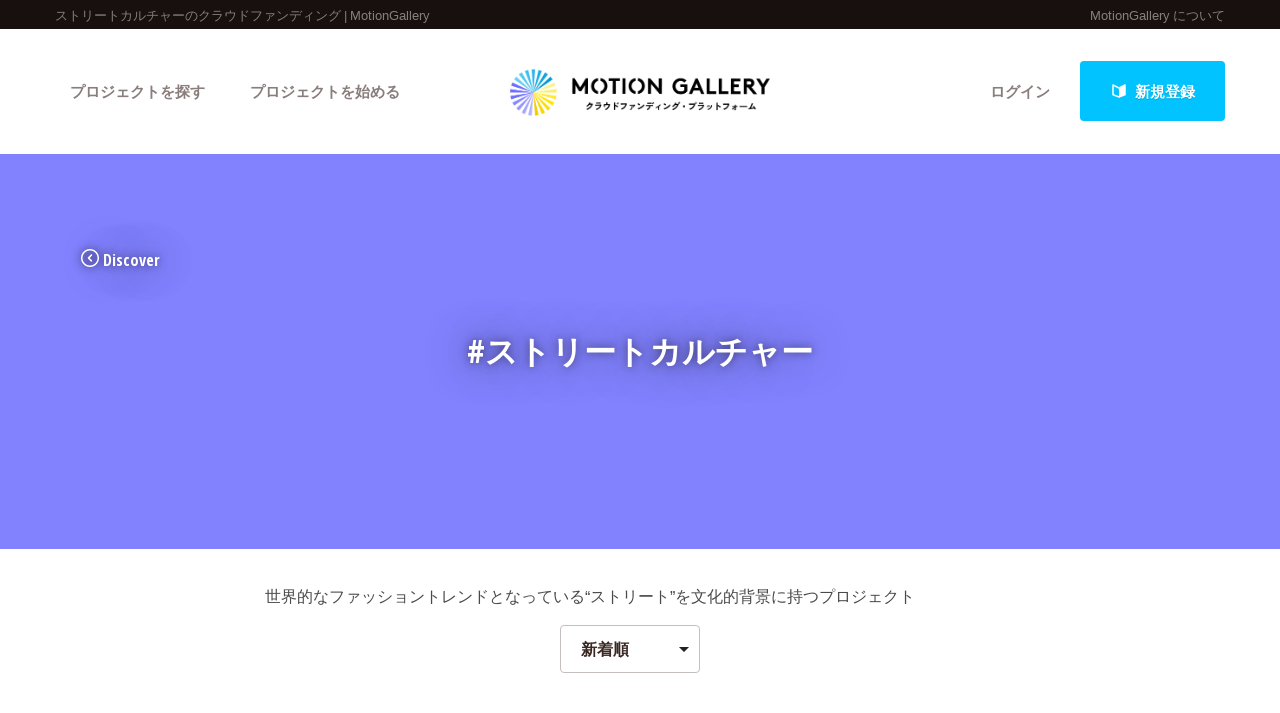

--- FILE ---
content_type: text/html; charset=utf-8
request_url: https://motion-gallery.net/tag/%20street-culture
body_size: 56376
content:
<!DOCTYPE html>
<!--[if lt IE 7]><html class="no-js lt-ie9 lt-ie8 lt-ie7" lang="ja"><![endif]-->
<!--[if IE 7]>   <html class="no-js lt-ie9 lt-ie8" lang="ja"><![endif]-->
<!--[if IE 8]>   <html class="no-js lt-ie9" lang="ja"><![endif]-->
<!--[if gt IE 8]><!--><html lang="ja"><!--<![endif]-->
<head>
  <meta charset="utf-8">
  <meta http-equiv="X-UA-Compatible" content="IE=edge">
  <meta name="viewport" content="width=device-width, initial-scale=1.0">
  <title>ストリートカルチャー | 世界的なファッショントレンドとなっている“ストリート”を文化的背景に持つプロジェクト   - クラウドファンディングのMotionGallery</title>
  <meta name="description" content="ストリートカルチャー | 世界的なファッショントレンドとなっている“ストリート”を文化的背景に持つプロジェクト。クラウドファンディングのMotionGallery。  " />
  <meta name="keywords" content="ストリートカルチャー | 世界的なファッショントレンドとなっている“ストリート”を文化的背景に持つプロジェクト,クラウドファンディング,ソーシャルファンディング,資金調達,クリエイター,プロジェクト " />
  <meta name="twitter:card" content="summary">
<meta name="twitter:site" content="@motiongallery">
		<meta property="og:title" content="MOTION GALLERY" /> 
		<meta property="og:image" content="https://d1fdy26u973qrp.cloudfront.net/common/MG_OGP_v2.png" />
    <meta property="og:type" content="website" />
<meta property="og:url" content="https://motion-gallery.net/tag/%20street-culture" />
<meta property="og:description" content="ストリートカルチャー | 世界的なファッショントレンドとなっている“ストリート”を文化的背景に持つプロジェクト。クラウドファンディングのMotionGallery。  " />
<meta property="og:site_name" content="motion-gallery.net" /> 
<meta property="fb:admins" content="1375400693" /> 
<meta property="fb:app_id" content="160920600642652" />
<meta property="og:locale" content="ja_JP" /> 

  <link rel="stylesheet" href="https://cdnjs.cloudflare.com/ajax/libs/foundation/6.4.2/css/foundation.min.css">
  <link rel="stylesheet" href="https://cdnjs.cloudflare.com/ajax/libs/OwlCarousel2/2.1.6/assets/owl.carousel.min.css">
  <link rel="stylesheet" href="https://cdnjs.cloudflare.com/ajax/libs/OwlCarousel2/2.1.6/assets/owl.theme.default.min.css">
  <link rel="stylesheet" href="https://cdn.jsdelivr.net/yakuhanjp/1.3.1/css/yakuhanjp.min.css">
  <link rel="stylesheet" href="https://cdnjs.cloudflare.com/ajax/libs/lightcase/2.4.0/css/lightcase.min.css">
  <link rel="stylesheet" href="/stylesheets/v2/app.css?20230824">
  <link rel="stylesheet" type="text/css" href="/fonts/3785ea0fa3df7716fb97045e6f9e1437/font.css?family=CambridgeRoundW01-BoldCond"/>
  <link rel="apple-touch-icon" href="/assets/icons/apple-touch-icon-25e81a566c7f1ee2f7340ec4c42351540603ab08a820fb4f04659bf7f98064fc.png">
<link rel="apple-touch-icon" sizes="57x57" href="/assets/icons/apple-icon-57x57-25e81a566c7f1ee2f7340ec4c42351540603ab08a820fb4f04659bf7f98064fc.png">
<link rel="apple-touch-icon" sizes="60x60" href="/assets/icons/apple-icon-60x60-e1c5a0e89f655ead7004406aaaf4337525f54d138f3b5e448f953214e9d5d7d8.png">
<link rel="apple-touch-icon" sizes="72x72" href="/assets/icons/apple-icon-72x72-29b04258c65120a85b6448ad5ab2ed6db80d20278dfea5ee56378e221950a914.png">
<link rel="apple-touch-icon" sizes="76x76" href="/assets/icons/apple-icon-76x76-5e34d42632a78161bcf617c0fe704875ae562d505e94c6bee012df9049c0bae8.png">
<link rel="apple-touch-icon" sizes="114x114" href="/assets/icons/apple-icon-114x114-e1e4de21f3b136c653a8a9232a4b796211e444c9f23949efa7157ab60c5a31ce.png">
<link rel="apple-touch-icon" sizes="120x120" href="/assets/icons/apple-icon-120x120-9f4aa79812ad3a2e0c52b4a1a7abb9c45c078f0463bf3a182b87a2f4ab2d84fe.png">
<link rel="apple-touch-icon" sizes="144x144" href="/assets/icons/apple-icon-144x144-8a25740e6355f1d6a3f5f5d4786d1a206c6d3ca95bc872e3b95156b53f683222.png">
<link rel="apple-touch-icon" sizes="152x152" href="/assets/icons/apple-icon-152x152-b8df34d9d538602e0f420ec81314424303330d1799e2be7d4ac6519efce02a8f.png">
<link rel="apple-touch-icon" sizes="180x180" href="/assets/icons/apple-icon-180x180-4685f240f76fc0efe8c26fe9f2bee795150da16f32eff4891d8873092d6106d9.png">
<link rel="icon" type="image/png" sizes="192x192" href="/assets/icons/android-icon-192x192-47e8291df096d4ebbf7f8618d02de93eb7c87de69565e91ad5abd84bed1bbf1a.png">
<link rel="icon" type="image/png" sizes="32x32" href="/assets/icons/favicon-32x32-eb821480f94054f77b8b2f874d246f19d4e117892252f5ffdda7f5a98df54298.png">
<link rel="icon" type="image/png" sizes="96x96" href="/assets/icons/favicon-96x96-9b5e736de3ad3d5dad59878a2c6dfa86129e8b98c1a640adf01085ea8d60c1b7.png">
<link rel="icon" type="image/png" sizes="16x16" href="/assets/icons/favicon-16x16-b0d3f26705452f277711d251a0f95e31e21c0fdc0550cd0f75ab7b8c9085ff67.png">

  <!-- <link rel="stylesheet" href="http://motiongallery.ndv.me/stylesheets/app.css"> -->

  <meta name="csrf-param" content="authenticity_token" />
<meta name="csrf-token" content="Ta/0gEvzVgUD0AKwAi9W7OvDGHvi2qoJLIExJu5MYdmXZTukMkIsfIc9HIAzQCqdD4KuIn5cLvi5tOr6iQrUiQ==" />
  <!-- Google Tag Manager -->
<script>(function(w,d,s,l,i){w[l]=w[l]||[];w[l].push({'gtm.start':
new Date().getTime(),event:'gtm.js'});var f=d.getElementsByTagName(s)[0],
j=d.createElement(s),dl=l!='dataLayer'?'&l='+l:'';j.async=true;j.src=
'https://www.googletagmanager.com/gtm.js?id='+i+dl;f.parentNode.insertBefore(j,f);
})(window,document,'script','dataLayer','GTM-MP42BMBK');</script>
<!-- End Google Tag Manager -->


    <!-- Global site tag (gtag.js) - Google Ads: 807856143 -->
<script async src="https://www.googletagmanager.com/gtag/js?id=AW-807856143"></script>
<script>
  window.dataLayer = window.dataLayer || [];
  function gtag(){dataLayer.push(arguments);}
  gtag('js', new Date());
  gtag('config', 'AW-807856143');
</script>

  <!-- Twitter conversion tracking base code -->
<script>!function(e,t,n,s,u,a){e.twq||(s=e.twq=function(){s.exe?s.exe.apply(s,arguments):s.queue.push(arguments); },s.version='1.1',s.queue=[],u=t.createElement(n),u.async=!0,u.src='https://static.ads-twitter.com/uwt.js', a=t.getElementsByTagName(n)[0],a.parentNode.insertBefore(u,a))}(window,document,'script'); twq('config','o06ji');</script>
<!-- End Twitter conversion tracking base code -->


</head>
<body class="home" data-page-id="home">
<!-- Google Tag Manager (noscript) -->
<noscript><iframe src="https://www.googletagmanager.com/ns.html?id=GTM-MP42BMBK"
height="0" width="0" style="display:none;visibility:hidden"></iframe></noscript>
<!-- End Google Tag Manager (noscript) -->

<div id="container_v2">
      <svg style="position: absolute; width: 0; height: 0; overflow: hidden;" version="1.1" xmlns="http://www.w3.org/2000/svg" xmlns:xlink="http://www.w3.org/1999/xlink">
  <defs>
    <symbol id="icon-facebook" viewBox="0 0 32 32">
    <title>facebook</title>
    <path d="M19 6h5v-6h-5c-3.86 0-7 3.14-7 7v3h-4v6h4v16h6v-16h5l1-6h-6v-3c0-0.542 0.458-1 1-1z"></path>
    </symbol>

    <symbol id="icon-twitter" viewBox="0 0 32 32">
    <title>twitter</title>
    <path d="M32 7.075c-1.175 0.525-2.444 0.875-3.769 1.031 1.356-0.813 2.394-2.1 2.887-3.631-1.269 0.75-2.675 1.3-4.169 1.594-1.2-1.275-2.906-2.069-4.794-2.069-3.625 0-6.563 2.938-6.563 6.563 0 0.512 0.056 1.012 0.169 1.494-5.456-0.275-10.294-2.888-13.531-6.862-0.563 0.969-0.887 2.1-0.887 3.3 0 2.275 1.156 4.287 2.919 5.463-1.075-0.031-2.087-0.331-2.975-0.819 0 0.025 0 0.056 0 0.081 0 3.181 2.263 5.838 5.269 6.437-0.55 0.15-1.131 0.231-1.731 0.231-0.425 0-0.831-0.044-1.237-0.119 0.838 2.606 3.263 4.506 6.131 4.563-2.25 1.762-5.075 2.813-8.156 2.813-0.531 0-1.050-0.031-1.569-0.094 2.913 1.869 6.362 2.95 10.069 2.95 12.075 0 18.681-10.006 18.681-18.681 0-0.287-0.006-0.569-0.019-0.85 1.281-0.919 2.394-2.075 3.275-3.394z"></path>
    </symbol>

    <symbol id="icon-mail" viewBox="0 0 32 32">
    <title>mail</title>
    <path d="M5.315 9.274l11.185 9.726 11.187-9.728c0.194 0.184 0.313 0.445 0.313 0.735v11.986c0 0.557-0.449 1.007-1.003 1.007h-20.994c-0.564 0-1.003-0.451-1.003-1.007v-11.986c0-0.289 0.121-0.549 0.315-0.733zM6.004 8c-1.107 0-2.004 0.895-2.004 1.994v12.012c0 1.101 0.89 1.994 2.004 1.994h20.993c1.107 0 2.004-0.895 2.004-1.994v-12.012c0-1.101-0.89-1.994-2.004-1.994h-20.993zM16.5 17.7l-10-8.7h20l-10 8.7z"></path>
    </symbol>

    <symbol id="icon-key" viewBox="0 0 32 32">
    <title>key</title>
    <path d="M17.034 13.368l-12.716 12.736c-0.429 0.43-0.429 1.129-0.002 1.559l0.018 0.019c0.428 0.431 1.119 0.438 1.553 0.003l2.65-2.648 2.463 2.463 1.5-1.5-2.463-2.463 3.001-2.999 1.962 1.962 1.5-1.5-1.962-1.962 4.082-4.080c0.963 0.657 2.126 1.042 3.38 1.042 3.314 0 6-2.686 6-6s-2.686-6-6-6c-3.314 0-6 2.686-6 6 0 1.248 0.381 2.408 1.034 3.368zM13 22l-1.5 1.5 2.5 2.5-3 3-2.5-2.5-1.875 1.875c-0.841 0.841-2.204 0.845-3.042 0.007l0.035 0.035c-0.837-0.837-0.835-2.2 0.007-3.042l12.157-12.157c-0.5-0.963-0.782-2.058-0.782-3.218 0-3.866 3.134-7 7-7s7 3.134 7 7c0 3.866-3.134 7-7 7-1.16 0-2.255-0.282-3.218-0.782v0l-2.782 2.782 2 2-3 3-2-2zM22 14v0 0c-2.209 0-4-1.791-4-4s1.791-4 4-4c2.209 0 4 1.791 4 4s-1.791 4-4 4zM22 13c1.657 0 3-1.343 3-3s-1.343-3-3-3c-1.657 0-3 1.343-3 3s1.343 3 3 3v0 0z"></path>
    </symbol>

    <symbol id="icon-notification" viewBox="0 0 32 32">
    <title>notification</title>
    <path d="M16 3c-3.472 0-6.737 1.352-9.192 3.808s-3.808 5.72-3.808 9.192c0 3.472 1.352 6.737 3.808 9.192s5.72 3.808 9.192 3.808c3.472 0 6.737-1.352 9.192-3.808s3.808-5.72 3.808-9.192c0-3.472-1.352-6.737-3.808-9.192s-5.72-3.808-9.192-3.808zM16 0v0c8.837 0 16 7.163 16 16s-7.163 16-16 16c-8.837 0-16-7.163-16-16s7.163-16 16-16zM14 22h4v4h-4zM14 6h4v12h-4z"></path>
    </symbol>

    <symbol id="icon-checkmark" viewBox="0 0 32 32">
    <title>checkmark</title>
    <path d="M27 4l-15 15-7-7-5 5 12 12 20-20z"></path>
    </symbol>

    <symbol id="icon-chevron" viewBox="0 0 21 32">
    <title>chevron</title>
    <path d="M8.498 31.071l-3.851-3.585 10.49-11.552-10.49-11.419 3.851-3.585 13.809 15.004z"></path>
    </symbol>

    <symbol id="icon-chevron-left" viewBox="0 0 21 32">
    <title>chevron-left</title>
    <path d="M15.801 0.929l3.851 3.585-10.49 11.552 10.49 11.419-3.851 3.585-13.809-15.004z"></path>
    </symbol>

    <symbol id="icon-location" viewBox="0 0 32 32">
    <title>location</title>
    <path d="M16 0c-5.523 0-10 4.477-10 10 0 10 10 22 10 22s10-12 10-22c0-5.523-4.477-10-10-10zM16 16c-3.314 0-6-2.686-6-6s2.686-6 6-6 6 2.686 6 6-2.686 6-6 6z"></path>
    </symbol>

    <symbol id="icon-image" viewBox="0 0 32 32">
    <title>image</title>
    <path d="M29.996 4c0.001 0.001 0.003 0.002 0.004 0.004v23.993c-0.001 0.001-0.002 0.003-0.004 0.004h-27.993c-0.001-0.001-0.003-0.002-0.004-0.004v-23.993c0.001-0.001 0.002-0.003 0.004-0.004h27.993zM30 2h-28c-1.1 0-2 0.9-2 2v24c0 1.1 0.9 2 2 2h28c1.1 0 2-0.9 2-2v-24c0-1.1-0.9-2-2-2v0z"></path>
    <path d="M26 9c0 1.657-1.343 3-3 3s-3-1.343-3-3 1.343-3 3-3 3 1.343 3 3z"></path>
    <path d="M28 26h-24v-4l7-12 8 10h2l7-6z"></path>
    </symbol>

    <symbol id="icon-user" viewBox="0 0 20 28">
    <title>user</title>
    <path d="M20 21.859c0 2.281-1.5 4.141-3.328 4.141h-13.344c-1.828 0-3.328-1.859-3.328-4.141 0-4.109 1.016-8.859 5.109-8.859 1.266 1.234 2.984 2 4.891 2s3.625-0.766 4.891-2c4.094 0 5.109 4.75 5.109 8.859zM16 8c0 3.313-2.688 6-6 6s-6-2.688-6-6 2.688-6 6-6 6 2.688 6 6z"></path>
    </symbol>

    <symbol id="icon-group" viewBox="0 0 30 28">
    <title>group</title>
    <path d="M9.266 14c-1.625 0.047-3.094 0.75-4.141 2h-2.094c-1.563 0-3.031-0.75-3.031-2.484 0-1.266-0.047-5.516 1.937-5.516 0.328 0 1.953 1.328 4.062 1.328 0.719 0 1.406-0.125 2.078-0.359-0.047 0.344-0.078 0.688-0.078 1.031 0 1.422 0.453 2.828 1.266 4zM26 23.953c0 2.531-1.672 4.047-4.172 4.047h-13.656c-2.5 0-4.172-1.516-4.172-4.047 0-3.531 0.828-8.953 5.406-8.953 0.531 0 2.469 2.172 5.594 2.172s5.063-2.172 5.594-2.172c4.578 0 5.406 5.422 5.406 8.953zM10 4c0 2.203-1.797 4-4 4s-4-1.797-4-4 1.797-4 4-4 4 1.797 4 4zM21 10c0 3.313-2.688 6-6 6s-6-2.688-6-6 2.688-6 6-6 6 2.688 6 6zM30 13.516c0 1.734-1.469 2.484-3.031 2.484h-2.094c-1.047-1.25-2.516-1.953-4.141-2 0.812-1.172 1.266-2.578 1.266-4 0-0.344-0.031-0.688-0.078-1.031 0.672 0.234 1.359 0.359 2.078 0.359 2.109 0 3.734-1.328 4.062-1.328 1.984 0 1.937 4.25 1.937 5.516zM28 4c0 2.203-1.797 4-4 4s-4-1.797-4-4 1.797-4 4-4 4 1.797 4 4z"></path>
    </symbol>
    <symbol id="icon-plus" viewBox="0 0 22 28">
    <title>plus</title>
    <path d="M22 11.5v3c0 0.828-0.672 1.5-1.5 1.5h-6.5v6.5c0 0.828-0.672 1.5-1.5 1.5h-3c-0.828 0-1.5-0.672-1.5-1.5v-6.5h-6.5c-0.828 0-1.5-0.672-1.5-1.5v-3c0-0.828 0.672-1.5 1.5-1.5h6.5v-6.5c0-0.828 0.672-1.5 1.5-1.5h3c0.828 0 1.5 0.672 1.5 1.5v6.5h6.5c0.828 0 1.5 0.672 1.5 1.5z"></path>
    </symbol>

    <symbol id="icon-comment" viewBox="0 0 28 28">
    <title>comment</title>
    <path d="M28 14c0 5.531-6.266 10-14 10-0.766 0-1.531-0.047-2.266-0.125-2.047 1.813-4.484 3.094-7.187 3.781-0.562 0.156-1.172 0.266-1.781 0.344-0.344 0.031-0.672-0.219-0.75-0.594v-0.016c-0.078-0.391 0.187-0.625 0.422-0.906 0.984-1.109 2.109-2.047 2.844-4.656-3.219-1.828-5.281-4.656-5.281-7.828 0-5.516 6.266-10 14-10s14 4.469 14 10z"></path>
    </symbol>

    <symbol id="icon-bubble" viewBox="0 0 33 32">
    <title>bubble</title>
    <path d="M28.195 0.051c1.067 0 1.991 0.39 2.771 1.17s1.17 1.704 1.17 2.771v17.734c0 1.067-0.39 1.991-1.17 2.771s-1.704 1.17-2.771 1.17h-8.867l-7.697 5.788c-0.246 0.164-0.503 0.174-0.77 0.031s-0.4-0.359-0.4-0.647v-5.172h-5.911c-1.067 0-1.991-0.39-2.771-1.17s-1.17-1.704-1.17-2.771v-17.734c0-1.067 0.39-1.991 1.17-2.771s1.704-1.17 2.771-1.17h23.645z"></path>
    </symbol>

      </defs>
</svg>

        <section id="tagline_v2" class="s-tagline">
    <div class="grid-container">
        <div class="grid-x grid-padding-x">
            <p class="cell auto">ストリートカルチャーのクラウドファンディング | MotionGallery</p>
            <nav class="cell shrink">
                <ul>
                    <li><a href="/about">MotionGallery について</a></li>
                </ul>
            </nav>
        </div>
    </div>
</section>



<!-- ヘッダー -->
    <header id="header_v2" class="s-header nav_menu--container">
      <div class="grid-container">
      <div class="grid-x grid-padding-x">
        <div class="cell">
        <p id="h-logo"><a href="/"><img src="/images/logo.png" alt="Motion Gallery"></a></p>
        <nav>
            <ul class="header-signup">
              <li>
                <a href="/users/sign_in">ログイン</a>
              </li>
              <li>
                <a href="/users/sign_up">
                  <span class="sprite -signup">
                    <svg viewBox="0 0 1 1">
                      <use xlink:href="/images/sprites.svg#signup"></svg>
                    </svg>
                  </span>
                  新規登録
</a>              </li>
            </ul>
          <ul class="header-nav">
          <li class="nav_menu--holder">
            <a href="/discover">プロジェクトを探す</a>
            <div class="nav_menu">
  <div class="grid-x align-center">
    <div class="cell small-12">
      <div class="nav_menu--inner">
        <section class="nav_menu--section">
          <h2 class="nav_menu--section--title"><strong>Highlight</strong></h2>
          <ul class="grid-x grid--padding align-center">
            <li class="cell shrink">
              <a href="/discover#pickup" title="人気のプロジェクト" class="nav_menu--link"><svg class="icon icon-chevron"><use xlink:href="#icon-chevron"></use></svg>人気のプロジェクト</a>
            </li>
            <li class="cell shrink">
              <a href="/categories/All" title="新着プロジェクト" class="nav_menu--link"><svg class="icon icon-chevron"><use xlink:href="#icon-chevron"></use></svg>新着プロジェクト</a>
            </li>
            <li class="cell shrink">
              <a href="/categories/All/will_finish_soon" title="終了間近のプロジェクト" class="nav_menu--link"><svg class="icon icon-chevron"><use xlink:href="#icon-chevron"></use></svg>終了間近のプロジェクト</a>
            </li>
          </ul>
        </section class="nav_menu--section">

        <section class="nav_menu--section">
          <h2 class="nav_menu--section--title"><strong>Feature</strong></h2>
          <ul class="grid-x grid--padding align-center">
            <li class="cell shrink">
              <a href="/discover" title="カテゴリーから探す" class="nav_menu--link"><svg class="icon icon-chevron"><use xlink:href="#icon-chevron"></use></svg>カテゴリーから探す</a>
            </li>
            <li class="cell shrink">
              <a href="/discover/tags" title="タグから探す" class="nav_menu--link"><svg class="icon icon-chevron"><use xlink:href="#icon-chevron"></use></svg>タグから探す</a>
            </li>
            <li class="cell shrink">
              <a href="/discover/curators_list" title="キュレーターから探す" class="nav_menu--link"><svg class="icon icon-chevron"><use xlink:href="#icon-chevron"></use></svg>キュレーターから探す</a>
            </li>
            <li class="cell shrink">
              <a href="/features" title="特集から探す" class="nav_menu--link"><svg class="icon icon-chevron"><use xlink:href="#icon-chevron"></use></svg>特集から探す</a>
            </li>
            <li class="cell shrink">
              <a href="/project_updates" title="最新進捗報告から探す" class="nav_menu--link"><svg class="icon icon-chevron"><use xlink:href="#icon-chevron"></use></svg>最新進捗報告から探す</a>
            </li>
          </ul>
        </section>

        <section class="nav_menu--section">
          <h2 class="nav_menu--section--title"><strong>Legendary</strong></h2>
          <ul class="grid-x grid--padding align-center">
            <li class="cell shrink">
              <a href="/categories/All/completed" title="最新達成プロジェクト" class="nav_menu--link"><svg class="icon icon-chevron"><use xlink:href="#icon-chevron"></use></svg>最新達成プロジェクト</a>
            </li>
            <li class="cell shrink">
              <a href="/categories/All/sort_by_amount" title="調達額が大きいプロジェクト" class="nav_menu--link"><svg class="icon icon-chevron"><use xlink:href="#icon-chevron"></use></svg>調達額が大きいプロジェクト</a>
            </li>
          </ul>
        </section>
      </div>
    </div>
  </div>
</div>

          </li>

            <li><a href="/start_project">プロジェクトを始める</a></li>
          </ul>
        </nav>
      </div>
    </div>
    </div>
  </header>





  

  <header class="page-header s-discover-sub tag" >
  <div class="row">
    <div class="columns">
      <div class="back">
        <a href="/discover"><span class='sprite -arrow_prev '>
        <svg viewBox="0 0 1 1"><use xlink:href='/images/sprites.svg#arrow_prev' /></use></svg></span>Discover</a></div>
      
        <h1>#ストリートカルチャー</h1>
    </div>
  </div>
</header>

  <section class="page-section s-discover-description">
    <div class="row">
      <div class="large-8 large-centered columns">
        <section class="content-section">
          
          <p>世界的なファッショントレンドとなっている“ストリート”を文化的背景に持つプロジェクト</p>
          
        </section>
      </div>
    </div>
  </section>


<div id="container" class="bigTitlePage tagCover">

  <div class="inner">
    <div class="main">
      <div class="sectionLv02">
        <ul class="list-select">
  <li>
    <form action="#" method="#">
      <!-- <select name="filter[name]"><option value="">選択してください</option> -->
      <select id="sort_filter" name="sort_filter" js-filter="sort">
        <option value="">新着順</option>
        <option value="/will_finish_soon" >期限間近</option>
        <option value="/completed" >最新達成順</option>
        <option value="/sort_by_amount" >応援金額順</option>
      </select>
    </form>
  </li>
</ul>

<section class="page-section s-list project-list grid ">
      <div class="row">
      <div class="columns">
        <section class="content-section">
            <ul class="list-project grid " data-equalizer>
                <li class="m-list-project">
                  <a href="/projects/dna_kyoto" class="project_a_tag">
  <div class="cover">
    <div class="img" style="background: url(https://mg-img.s3.ap-northeast-1.amazonaws.com/projects/dna_kyoto/7db347c1-6234-43f8-b362-16ca50d846ae);"></div>
  </div>
  <div class="title" data-equalizer-watch>
    <h3>出演者は全員こども！<br>
未来のストリートカルチャーを担う子どもたちの夢を応援する無料フェスを創りたい！in京都岡崎公園</h3>
  <ul class="info">
    <li>
    <span class='sprite -location '>
      <svg viewBox="0 0 1 1"><use xlink:href='/images/sprites.svg#location' /></use></svg>
    </span>京都府</li>
    <li>
    <span class='sprite -category_performance '>

      <svg viewBox="0 0 1 1">
        <use xlink:href='/images/sprites.svg#category_performance' /></use></svg>
    </span>パフォーマンス

    </li>
    </ul>
  </div>
<div class="content">
    <div class="progress-bar">
        <div class="current" style="width: 100%;"></div>
    <div class="funded"><div><b>
          <span class='sprite -funded '>
            <svg viewBox="0 0 1 1"><use xlink:href='/images/sprites.svg#funded' /></use></svg>
          </span>
          FUNDED</b></div></div>
  </div>
<div class="stats-table">
  <dl class="progress">
    <dt>コレクター</dt>
    <dd><span class="number">39</span><span class="unit">人</span></dd>
  </dl>
  <dl class="money">
    <dt>現在</dt>
    <dd><span class="number">491,101</span><span class="unit">円</span></dd>
  </dl>
  <dl class="date" style="word-wrap: normal;">
      <dt>終了</dt>
      <dd><span class="number">2020/02/29</span></dd>
  </dl>
</div>
        </div>
      </a>

                </li>
                <li class="m-list-project">
                  <a href="/projects/tokyovoice02" class="project_a_tag">
  <div class="cover">
    <div class="img" style="background: url(https://d1fdy26u973qrp.cloudfront.net/projects/tokyovoice02/b21c8e32-e70a-44ba-9659-0ec7aaea8716);"></div>
  </div>
  <div class="title" data-equalizer-watch>
    <h3>フリーマガジン『TOKYO VOICE』応援プロジェクト第2弾！<br>
次号vol.5制作のチカラになって下さい！</h3>
  <ul class="info">
    <li>
    <span class='sprite -location '>
      <svg viewBox="0 0 1 1"><use xlink:href='/images/sprites.svg#location' /></use></svg>
    </span>東京都</li>
    <li>
    <span class='sprite -category_art '>

      <svg viewBox="0 0 1 1">
        <use xlink:href='/images/sprites.svg#category_art' /></use></svg>
    </span>アート

    </li>
    </ul>
  </div>
<div class="content">
    <div class="progress-bar">
        <div class="current" style="width: 100%;"></div>
    <div class="funded"><div><b>
          <span class='sprite -funded '>
            <svg viewBox="0 0 1 1"><use xlink:href='/images/sprites.svg#funded' /></use></svg>
          </span>
          FUNDED</b></div></div>
  </div>
<div class="stats-table">
  <dl class="progress">
    <dt>コレクター</dt>
    <dd><span class="number">10</span><span class="unit">人</span></dd>
  </dl>
  <dl class="money">
    <dt>現在</dt>
    <dd><span class="number">51,540</span><span class="unit">円</span></dd>
  </dl>
  <dl class="date" style="word-wrap: normal;">
      <dt>終了</dt>
      <dd><span class="number">2018/07/30</span></dd>
  </dl>
</div>
        </div>
      </a>

                </li>
                <li class="m-list-project">
                  <a href="/projects/factrymonkshood" class="project_a_tag">
  <div class="cover">
    <div class="img" style="background: url(https://d1fdy26u973qrp.cloudfront.net/projects/factrymonkshood/5d8e9634-3fa0-4a37-bbf2-d8b01d24b439);"></div>
  </div>
  <div class="title" data-equalizer-watch>
    <h3>MONKSHOOD x FACTRY</h3>
  <ul class="info">
    <li>
    <span class='sprite -location '>
      <svg viewBox="0 0 1 1"><use xlink:href='/images/sprites.svg#location' /></use></svg>
    </span>東京都</li>
    <li>
    <span class='sprite -category_fashion '>

      <svg viewBox="0 0 1 1">
        <use xlink:href='/images/sprites.svg#category_fashion' /></use></svg>
    </span>ファッション

    </li>
    </ul>
  </div>
<div class="content">
    <div class="progress-bar">
        <div class="current" style="width: 100%;"></div>
    <div class="funded"><div><b>
          <span class='sprite -funded '>
            <svg viewBox="0 0 1 1"><use xlink:href='/images/sprites.svg#funded' /></use></svg>
          </span>
          FUNDED</b></div></div>
  </div>
<div class="stats-table">
  <dl class="progress">
    <dt>コレクター</dt>
    <dd><span class="number">42</span><span class="unit">人</span></dd>
  </dl>
  <dl class="money">
    <dt>現在</dt>
    <dd><span class="number">189,000</span><span class="unit">円</span></dd>
  </dl>
  <dl class="date" style="word-wrap: normal;">
      <dt>終了</dt>
      <dd><span class="number">2018/03/26</span></dd>
  </dl>
</div>
        </div>
      </a>

                </li>
                <li class="m-list-project">
                  <a href="/projects/tokyovoice01" class="project_a_tag">
  <div class="cover">
    <div class="img" style="background: url(https://d1fdy26u973qrp.cloudfront.net/projects/tokyovoice01/7388ef4b-8cfd-40ad-b0ba-957c181e111a);"></div>
  </div>
  <div class="title" data-equalizer-watch>
    <h3>フリーマガジン『TOKYO VOICE』応援プロジェクト第1弾！<br>
皆様の応援が次号vol.4制作のチカラに！</h3>
  <ul class="info">
    <li>
    <span class='sprite -location '>
      <svg viewBox="0 0 1 1"><use xlink:href='/images/sprites.svg#location' /></use></svg>
    </span>東京都</li>
    <li>
    <span class='sprite -category_books '>

      <svg viewBox="0 0 1 1">
        <use xlink:href='/images/sprites.svg#category_books' /></use></svg>
    </span>本

    </li>
    </ul>
  </div>
<div class="content">
    <div class="progress-bar">
        <div class="current" style="width: 100%;"></div>
    <div class="funded"><div><b>
          <span class='sprite -funded '>
            <svg viewBox="0 0 1 1"><use xlink:href='/images/sprites.svg#funded' /></use></svg>
          </span>
          FUNDED</b></div></div>
  </div>
<div class="stats-table">
  <dl class="progress">
    <dt>コレクター</dt>
    <dd><span class="number">10</span><span class="unit">人</span></dd>
  </dl>
  <dl class="money">
    <dt>現在</dt>
    <dd><span class="number">102,055</span><span class="unit">円</span></dd>
  </dl>
  <dl class="date" style="word-wrap: normal;">
      <dt>終了</dt>
      <dd><span class="number">2018/03/12</span></dd>
  </dl>
</div>
        </div>
      </a>

                </li>
                <li class="m-list-project">
                  <a href="/projects/samielu" class="project_a_tag">
  <div class="cover">
    <div class="img" style="background: url(https://d1fdy26u973qrp.cloudfront.net/projects/samielu/5e0b9349-0733-4622-bc85-06bf61a11244);"></div>
  </div>
  <div class="title" data-equalizer-watch>
    <h3>孤高の割り箸ピアニスト・Sami Elu（サミエル） が<br>
「聴いたことの無い新しい楽器を作ります！」支援プロジェクト</h3>
  <ul class="info">
    <li>
    <span class='sprite -location '>
      <svg viewBox="0 0 1 1"><use xlink:href='/images/sprites.svg#location' /></use></svg>
    </span>東京都</li>
    <li>
    <span class='sprite -category_music '>

      <svg viewBox="0 0 1 1">
        <use xlink:href='/images/sprites.svg#category_music' /></use></svg>
    </span>音楽

    </li>
    </ul>
  </div>
<div class="content">
    <div class="progress-bar">
        <div class="current" style="width: 100%;"></div>
    <div class="funded"><div><b>
          <span class='sprite -funded '>
            <svg viewBox="0 0 1 1"><use xlink:href='/images/sprites.svg#funded' /></use></svg>
          </span>
          FUNDED</b></div></div>
  </div>
<div class="stats-table">
  <dl class="progress">
    <dt>コレクター</dt>
    <dd><span class="number">55</span><span class="unit">人</span></dd>
  </dl>
  <dl class="money">
    <dt>現在</dt>
    <dd><span class="number">287,280</span><span class="unit">円</span></dd>
  </dl>
  <dl class="date" style="word-wrap: normal;">
      <dt>終了</dt>
      <dd><span class="number">2018/01/19</span></dd>
  </dl>
</div>
        </div>
      </a>

                </li>
                <li class="m-list-project">
                  <a href="/projects/factrywacc" class="project_a_tag">
  <div class="cover">
    <div class="img" style="background: url(https://d1fdy26u973qrp.cloudfront.net/projects/factrywacc/4c5f3cc1-30db-4306-a142-f6c25b826f3d);"></div>
  </div>
  <div class="title" data-equalizer-watch>
    <h3>W.A.C.C x FACTRY</h3>
  <ul class="info">
    <li>
    <span class='sprite -location '>
      <svg viewBox="0 0 1 1"><use xlink:href='/images/sprites.svg#location' /></use></svg>
    </span>東京都</li>
    <li>
    <span class='sprite -category_fashion '>

      <svg viewBox="0 0 1 1">
        <use xlink:href='/images/sprites.svg#category_fashion' /></use></svg>
    </span>ファッション

    </li>
    </ul>
  </div>
<div class="content">
    <div class="progress-bar">
        <div class="current" style="width: 100%;"></div>
    <div class="funded"><div><b>
          <span class='sprite -funded '>
            <svg viewBox="0 0 1 1"><use xlink:href='/images/sprites.svg#funded' /></use></svg>
          </span>
          FUNDED</b></div></div>
  </div>
<div class="stats-table">
  <dl class="progress">
    <dt>コレクター</dt>
    <dd><span class="number">12</span><span class="unit">人</span></dd>
  </dl>
  <dl class="money">
    <dt>現在</dt>
    <dd><span class="number">78,500</span><span class="unit">円</span></dd>
  </dl>
  <dl class="date" style="word-wrap: normal;">
      <dt>終了</dt>
      <dd><span class="number">2018/01/09</span></dd>
  </dl>
</div>
        </div>
      </a>

                </li>
                <li class="m-list-project">
                  <a href="/projects/decorabook" class="project_a_tag">
  <div class="cover">
    <div class="img" style="background: url(https://d1fdy26u973qrp.cloudfront.net/projects/decorabook/1623cae5-20b9-4d78-bcdf-64bdb337d4d2);"></div>
  </div>
  <div class="title" data-equalizer-watch>
    <h3>ストリートスナップ誌『FRUiTS』が撮影した原宿KAWAiiカルチャーの源流「デコラ・ファッション」の写真集を作る</h3>
  <ul class="info">
    <li>
    <span class='sprite -location '>
      <svg viewBox="0 0 1 1"><use xlink:href='/images/sprites.svg#location' /></use></svg>
    </span>東京都</li>
    <li>
    <span class='sprite -category_fashion '>

      <svg viewBox="0 0 1 1">
        <use xlink:href='/images/sprites.svg#category_fashion' /></use></svg>
    </span>ファッション

    </li>
    </ul>
  </div>
<div class="content">
    <div class="progress-bar">
        <div class="current" style="width: 100%;"></div>
    <div class="funded"><div><b>
          <span class='sprite -funded '>
            <svg viewBox="0 0 1 1"><use xlink:href='/images/sprites.svg#funded' /></use></svg>
          </span>
          FUNDED</b></div></div>
  </div>
<div class="stats-table">
  <dl class="progress">
    <dt>コレクター</dt>
    <dd><span class="number">36</span><span class="unit">人</span></dd>
  </dl>
  <dl class="money">
    <dt>現在</dt>
    <dd><span class="number">407,565</span><span class="unit">円</span></dd>
  </dl>
  <dl class="date" style="word-wrap: normal;">
      <dt>終了</dt>
      <dd><span class="number">2016/07/26</span></dd>
  </dl>
</div>
        </div>
      </a>

                </li>
                <li class="m-list-project">
                  <a href="/projects/lost-youth" class="project_a_tag">
  <div class="cover">
    <div class="img" style="background: url(https://d1fdy26u973qrp.cloudfront.net/projects/lost-youth/d5e7a97f-4be2-4d35-bfe7-d063189e9153);"></div>
  </div>
  <div class="title" data-equalizer-watch>
    <h3>今、世界で注目されている若手日本人監督・木村太一の新感覚ショートフィルム「LOST YOUTH」製作プロジェクト</h3>
  <ul class="info">
    <li>
    <span class='sprite -location '>
      <svg viewBox="0 0 1 1"><use xlink:href='/images/sprites.svg#location' /></use></svg>
    </span>東京都</li>
    <li>
    <span class='sprite -category_film '>

      <svg viewBox="0 0 1 1">
        <use xlink:href='/images/sprites.svg#category_film' /></use></svg>
    </span>映画

    </li>
    </ul>
  </div>
<div class="content">
    <div class="progress-bar">
        <div class="current" style="width: 100%;"></div>
    <div class="funded"><div><b>
          <span class='sprite -funded '>
            <svg viewBox="0 0 1 1"><use xlink:href='/images/sprites.svg#funded' /></use></svg>
          </span>
          FUNDED</b></div></div>
  </div>
<div class="stats-table">
  <dl class="progress">
    <dt>コレクター</dt>
    <dd><span class="number">29</span><span class="unit">人</span></dd>
  </dl>
  <dl class="money">
    <dt>現在</dt>
    <dd><span class="number">626,000</span><span class="unit">円</span></dd>
  </dl>
  <dl class="date" style="word-wrap: normal;">
      <dt>終了</dt>
      <dd><span class="number">2016/05/16</span></dd>
  </dl>
</div>
        </div>
      </a>

                </li>
                <li class="m-list-project">
                  <a href="/projects/savetattooing-Expression" class="project_a_tag">
  <div class="cover">
    <div class="img" style="background: url(https://d1fdy26u973qrp.cloudfront.net/projects/savetattooing-Expression/da3c72bd-f0b9-4e80-a14f-1acb5bc1fc88);"></div>
  </div>
  <div class="title" data-equalizer-watch>
    <h3>表現の自由の尊さを共有するためのライブイベントSAVE TATTOOING Presents【エクスプレッション】</h3>
  <ul class="info">
    <li>
    <span class='sprite -location '>
      <svg viewBox="0 0 1 1"><use xlink:href='/images/sprites.svg#location' /></use></svg>
    </span>大阪府</li>
    <li>
    <span class='sprite -category_art '>

      <svg viewBox="0 0 1 1">
        <use xlink:href='/images/sprites.svg#category_art' /></use></svg>
    </span>アート

    </li>
    </ul>
  </div>
<div class="content">
    <div class="progress-bar">
        <div class="current" style="width: 100%;"></div>
    <div class="funded"><div><b>
          <span class='sprite -funded '>
            <svg viewBox="0 0 1 1"><use xlink:href='/images/sprites.svg#funded' /></use></svg>
          </span>
          FUNDED</b></div></div>
  </div>
<div class="stats-table">
  <dl class="progress">
    <dt>コレクター</dt>
    <dd><span class="number">14</span><span class="unit">人</span></dd>
  </dl>
  <dl class="money">
    <dt>現在</dt>
    <dd><span class="number">290,000</span><span class="unit">円</span></dd>
  </dl>
  <dl class="date" style="word-wrap: normal;">
      <dt>終了</dt>
      <dd><span class="number">2016/04/15</span></dd>
  </dl>
</div>
        </div>
      </a>

                </li>
                <li class="m-list-project">
                  <a href="/projects/motiontagging" class="project_a_tag">
  <div class="cover">
    <div class="img" style="background: url(https://d1fdy26u973qrp.cloudfront.net/projects/motiontagging/d23dd1b8-d91c-401f-bbfd-36c4f5248ba8);"></div>
  </div>
  <div class="title" data-equalizer-watch>
    <h3>Diggler & Dildo presents “MOTION TAGGING”のご支援お願いします！！</h3>
  <ul class="info">
    <li>
    <span class='sprite -location '>
      <svg viewBox="0 0 1 1"><use xlink:href='/images/sprites.svg#location' /></use></svg>
    </span>東京都</li>
    <li>
    <span class='sprite -category_art '>

      <svg viewBox="0 0 1 1">
        <use xlink:href='/images/sprites.svg#category_art' /></use></svg>
    </span>アート

    </li>
    </ul>
  </div>
<div class="content">
    <div class="progress-bar">
        <div class="current" style="width: 100%;"></div>
    <div class="funded"><div><b>
          <span class='sprite -funded '>
            <svg viewBox="0 0 1 1"><use xlink:href='/images/sprites.svg#funded' /></use></svg>
          </span>
          FUNDED</b></div></div>
  </div>
<div class="stats-table">
  <dl class="progress">
    <dt>コレクター</dt>
    <dd><span class="number">17</span><span class="unit">人</span></dd>
  </dl>
  <dl class="money">
    <dt>現在</dt>
    <dd><span class="number">179,000</span><span class="unit">円</span></dd>
  </dl>
  <dl class="date" style="word-wrap: normal;">
      <dt>終了</dt>
      <dd><span class="number">2014/11/25</span></dd>
  </dl>
</div>
        </div>
      </a>

                </li>
            </ul>
        </section>
      </div>
    </div>
</section>

<section class="page-section s-pagenation">
  <div class="row">
    <div class="columns">
      <section class="content-section">
        <div class="pagination-centered">
          
        </div>
      </section>
    </div>
  </div>
</section>

      </div>
        <section class="page-section s-magazine">
  <section class="content-section">
    <div class="row-full">
      <div class="columns">
        <div class="border"><div class="l"></div><div class="r"></div></div>
        <h2><a href="https://motion-gallery.net/blog" target="_blank"><img src="/images/logo_mgmag.png" alt="Motion Gallery Magazine" /></a></h2>
      </div>
    </div>
    <div class="row-full">
      <div class="columns">
        <ul class="list-magazine-article">
          <li class="m-list-magazine-article">
            <a href="/blog/20251125">
              <div class="image" style="background-image: url(https://mg-img.s3.ap-northeast-1.amazonaws.com/blog/7a2ea9f0-5047-410b-b089-c972a7de9b47);"></div>
              <div class="overlay"></div>
              <div class="text">
                <span>news</span>
                <h2>11月24日〜26日の間、クレジットカードのご決済が一時的に繋がりにくくなった事象について</h2>
              </div>
</a>          </li>

            <li class="m-list-magazine-article">
              <a href="/blog/3D%E2%80%90Secure">
              <div class="image" style="background-image: url(https://mg-img.s3.ap-northeast-1.amazonaws.com/blog/bb97e335-c94b-4ccf-b678-1118756df8e8);"></div>
              <div class="overlay"></div>
                <div class="overlay"></div>
                <div class="text">
                  <span>news</span>
                  <h2>3Dセキュアとは？クレジットカード決済で安全に応援いただくための基礎知識と対処法</h2>
                </div>
</a>            </li>
            <li class="m-list-magazine-article">
              <a href="/blog/20250331">
              <div class="image" style="background-image: url(https://mg-img.s3.ap-northeast-1.amazonaws.com/blog/fca6cb96-3957-49c6-813c-35d5503339e3);"></div>
              <div class="overlay"></div>
                <div class="overlay"></div>
                <div class="text">
                  <span>news</span>
                  <h2>本人認証サービス「3Dセキュア2.0」導入について</h2>
                </div>
</a>            </li>
            <li class="m-list-magazine-article">
              <a href="/blog/20250107">
              <div class="image" style="background-image: url(https://mg-img.s3.ap-northeast-1.amazonaws.com/blog/82e45422-3ef4-4b9c-98b9-e32d6235ec71);"></div>
              <div class="overlay"></div>
                <div class="overlay"></div>
                <div class="text">
                  <span>news</span>
                  <h2>1月6日に発生しましたシステム障害について</h2>
                </div>
</a>            </li>
            <li class="m-list-magazine-article">
              <a href="/blog/tips_%EF%BC%93">
              <div class="image" style="background-image: url(https://mg-img.s3.ap-northeast-1.amazonaws.com/blog/6afcbd47-57cc-4e87-8219-b14d7c67f0d2);"></div>
              <div class="overlay"></div>
                <div class="overlay"></div>
                <div class="text">
                  <span>tips</span>
                  <h2>クラウドファンディングで集めたお金の税金はどう支払う？課税ルールや会計処理を徹底解説！</h2>
                </div>
</a>            </li>
        </ul>
      </div>
    </div>
  </section>
</section>

    </div>
  </div><!-- .inner -->
</div>


        <footer id="footer_v2" class="s-footer">
    <section id="f-start" class="page-section">
      <div class="row">
        <div class="columns">
          <p class="lead">あなたのクリエイティブがここから始まります<br/ >ファンと一緒に自由に創作できる<br/ >新しい資金調達のカタチと共に</p>
          <p class="start"><a href="/start_project">
                <span class="sprite -arrow_next ">
                  <svg viewBox="0 0 1 1"><use xmlns:xlink="http://www.w3.org/1999/xlink" xlink:href="/images/sprites.svg#arrow_next"></use></svg>
                </span>
                あなたのプロジェクトをスタートする</a></p>
        </div>
      </div>
    </section>

<!-- フッター -->

    <section id="f-footer" class="page-section">
      <div class="row" id="footer_nav">
        <div class="medium-3 large-3 columns">
          <section class="section-content">
            <nav>
              <h2>プロジェクトを探す</h2>
              <h3>カテゴリー</h3>

              <ul class="list-category">

                <li class="m-list-category">
                  <a href="/categories/Film">映画</a>
                </li>

                <li class="m-list-category">
                  <a href="/categories/Art">アート</a>
                </li>

                <li class="m-list-category">
                  <a href="/categories/Photography">写真</a>
                </li>

                <li class="m-list-category">
                  <a href="/categories/Music">音楽</a>
                </li>

                <li class="m-list-category">
                  <a href="/categories/Animation">アニメ</a>
                </li>

                <li class="m-list-category">
                  <a href="/categories/Game">ゲーム</a>
                </li>

                <li class="m-list-category">
                  <a href="/categories/Community">コミュニティ</a>
                </li>

                <li class="m-list-category">
                  <a href="/categories/Product">プロダクト</a>
                </li>

                <li class="m-list-category">
                  <a href="/categories/Dance">演劇・ダンス</a>
                </li>

                <li class="m-list-category">
                  <a href="/categories/Books">本</a>
                </li>

                <li class="m-list-category">
                  <a href="/categories/Technology">テクノロジー</a>
                </li>

                <li class="m-list-category">
                  <a href="/categories/Performance">パフォーマンス</a>
                </li>

                <li class="m-list-category">
                  <a href="/categories/Sports">スポーツ</a>
                </li>

                <li class="m-list-category">
                  <a href="/categories/Food">フード</a>
                </li>

                <li class="m-list-category">
                  <a href="/categories/Intelligence">ジャーナリズム</a>
                </li>

              </ul>
            </nav>
          </section>
        </div>
        <div class="medium-2 large-2 columns">
          <section class="section-content">
            <nav>
              <h3 style="margin-top:30px;">ステータス</h3>

              <ul class="list-category">

                <li class="m-list-category" style="width:100%;">
                  <a href="/discover#pickup">人気のプロジェクト</a>
                </li>
                <li class="m-list-category" style="width:100%;">
                  <a href="/categories/All">新着プロジェクト</a>
                </li>
                <li class="m-list-category" style="width:100%;">
                  <a href="/categories/All/will_finish_soon">終了間際のプロジェクト</a>
                </li>

              </ul>
            </nav>
          </section>
        </div>
        <div class="medium-4 large-4 columns" id="left_line">
          <section class="section-content">
            <nav>
              <h2>プロジェクトを始める</h2>
              <ul class="list-menu">
                <li><a href="/start_project">お申込み</a></li>
                <li><a href="https://info.motion-gallery.net/support/crowdfunding/">クラウドファンディングとは</a></li>
                <li><a href="https://motion-gallery.net/blog/tips_5">基本的な手順・流れ</a></li>
                <li><a href="https://motion-gallery.net/blog/tips_２">成功事例の解説</a></li>
                <li><a href="https://motion-gallery.net/blog/tips_7">メリット・デメリット</a></li>
                <li><a href="https://info.motion-gallery.net/support/fellowship/">Fellowship</a></li>
                <li><a href="https://info.motion-gallery.net/support/local/">"ローカル"の活動を始める</a></li>
                <li><a href="https://info.motion-gallery.net/support/gcf/">ふるさと納税型クラウドファンディングを始める</a></li>
                <li><a href="/support/tokyo/">東京都クラウドファンディング支援事業に申し込む</a></li>
                <li><a href="https://motion-gallery.net/blog/new-normal">コロナ対策支援プログラムに申し込む</a></li>
              </ul>
            </nav>
          </section>
        </div>
        <div class="medium-3 large-3 columns">
          <section class="section-content">
            <nav>
              <h2>MotionGalleryについて</h2>
              <ul class="list-menu">
                <li><a href="/about">MOTIONGALLERYとは</a></li>
                <li><a href="https://info.motion-gallery.net/support/goto-2020/">#2020 年代</a></li>
                <li><a href="https://info.motion-gallery.net/faq/">よくあるご質問</a></li>
                <li><a href="https://info.motion-gallery.net/contacts/">お問い合わせ</a></li>
                <li><a href="/media_relations">取材のご相談</a></li>
                <li><a href="/term">利用規約</a></li>
                <li><a href="/privacy">プライバシーポリシー</a></li>
                <li><a href="/tokusho">特商法表示</a></li>
              </ul>
            </nav>
          </section>
        </div>
      </div>
      <div class="row logos">
        <div class="columns">
          <section class="f-gdbadge2" id="footer_hands_on" class="section-content">
            <p>We are hands on</p>
            <ul>
              <li>
                <div class="desc"><span>ベーシックインカム<br>プラットフォーム</span></div>
                <div class="logo"><a href="https://basic.motion-gallery.net/" target="_blank"><img src="/images/footer/hands_1.png" alt=""></a></div>
              </li>
              <li>
                <div class="desc"><span>PODCAST番組</span></div>
                <div class="logo"><a href="https://info.motion-gallery.net/crossing/" target="_blank"><img src="/images/footer/hands_2.png" alt=""></a></div>
              </li>
             <div class="footer_spacer"></div>
              <li class="square">
                <div class="desc"><span>アート基金</span></div>
                <div class="logo"><a href="https://socialsculptor.tokyo/" target="_blank"><img class="square" src="/images/footer/hands_3.png" alt=""></a></div>
              </li>
              <li class="square">
                <div class="desc"><span>社会を動かすかけ声</span></div>
                <div class="logo"><a href="https://info.motion-gallery.net/support/admission/" target="_blank"><img class="square" src="/images/footer/hands_admission.png" alt=""></a></div>
              </li>
              <li>
                <div class="desc"><span>プロデュース</span></div>
                <div class="logo"><a href="https://incline.life/" target="_blank"><img src="/images/footer/hands_5.png" alt=""></a></div>
              </li>
              <li>
                <div class="desc"><span>プロダクション</span></div>
                <div class="logo"><a href="/blog/mgs" target="_blank"><img src="/images/footer/hands_6.png" alt=""></a></div>
              </li>
            </ul>
          </section>
        </div>
      </div>
      <div class="row logos">
        <div class="columns">
          <section class="f-gdbadge2" id="footer_social_action" class="section-content">
            <p>Our Social Action</p>
            <ul>
              <li class="square2">
                <div class="desc2"><span>ミニシアター・エイド基金</span></div>
                <div class="logo"><a href="https://motion-gallery.net/projects/minitheateraid" target="_blank"><img src="/images/footer/osa_logo1.png" alt=""></a></div>
              </li>
              <li class="square2">
                <div class="desc2"><span>ブックストア・エイド基金</span></div>
                <div class="logo"><a href="https://motion-gallery.net/projects/bookstoreaid" target="_blank"><img src="/images/footer/osa_logo2.png" alt=""></a></div>
              </li>
              <li class="square2">
                <div class="desc2"><span>小劇場・エイド基金</span></div>
                <div class="logo"><a href="https://motion-gallery.net/projects/shogekijo-aid" target="_blank"><img src="/images/footer/osa_logo3.png" alt=""></a></div>
              </li>
            </ul>
          </section>
        </div>
      </div>
      <div class="row logos">
        <div class="columns">
          <section class="f-gdbadge2" id="footer_prize" class="section-content">
            <p>Prize</p>
            <ul>
              <li><a href="https://www.g-mark.org/activity/2015/results.html" target="_blank"><img src="/images/gdbadge_0.png" alt=""></a></li>
              <li><a href="https://www.g-mark.org/award/describe/43147" target="_blank"><img src="/images/gdbadge_1.png" alt=""></a></li>
            </ul>
          </section>
        </div>
      </div>
      <div class="row" id="footer__copyright">
        <div class="medium-8 large-8 columns">
          <section class="section-content">
            <p id="f-logo"><a href="/"><img src="/images/footer/logo_compact_reversal2.png" alt="Motion Gallery" /></a></p>
            <p id="f-copyright">&copy; 2011 MotionGallery Inc.</p>
          </section>
        </div>
        <div class="medium-4 large-4 columns">
          <section class="section-content">
            <nav>
              <ul class="list-social">
                <li><a href="https://www.facebook.com/motiongallery" target="_blank">

  <span class='sprite -facebook '>
    <svg viewBox="0 0 1 1"><use xlink:href='/images/sprites.svg#facebook' /></use></svg>
  </span>
                </a></li>
                <li><a href="https://www.instagram.com/motiongallery2011/" target="_blank">

  <span class='sprite -instagram '>
    <svg viewBox="0 0 1 1"><use xlink:href='/images/sprites.svg#instagram' /></use></svg>
  </span>
                </a></li>
                <li><a href="https://twitter.com/motiongallery" target="_blank">

  <span class='sprite -twitter '>
    <svg viewBox="0 0 1 1"><use xlink:href='/images/sprites.svg#twitter' /></use></svg>
  </span>
                </a></li>
                <li><a href="https://www.youtube.com/channel/UCZzA1chnDlbLLlAs6M_X7EQ" target="_blank">

  <span class='sprite -youtube '>
    <svg viewBox="0 0 1 1"><use xlink:href='/images/sprites.svg#youtube' /></use></svg>
  </span>
                </a></li>
                <li><a href="/blog" target="_blank">

  <span class='sprite -blog '>
    <svg viewBox="0 0 1 1"><use xlink:href='/images/sprites.svg#blog' /></use></svg>
  </span>
                </a></li>
              </ul>
            </nav>
          </section>
        </div>
      </div>
    </section>
  </footer>


</div>
<script src="https://code.jquery.com/jquery-2.2.4.min.js"></script>
<script src="/assets/application-d1ebcfb395f4e78e1786d8163721fbb08fe6716876e1f4cff51aa4fa6923843d.js"></script>
<script src="https://cdnjs.cloudflare.com/ajax/libs/foundation/6.4.2/js/foundation.min.js"></script>
<script src="https://cdnjs.cloudflare.com/ajax/libs/foundation/6.4.2/js/plugins/foundation.core.min.js"></script>
<script src="https://cdnjs.cloudflare.com/ajax/libs/foundation/6.4.2/js/plugins/foundation.util.triggers.min.js"></script>
<script src="https://cdnjs.cloudflare.com/ajax/libs/foundation/6.4.2/js/plugins/foundation.util.mediaQuery.min.js"></script>
<script src="https://cdnjs.cloudflare.com/ajax/libs/foundation/6.4.2/js/plugins/foundation.equalizer.min.js"></script>
<script src="https://cdnjs.cloudflare.com/ajax/libs/foundation/6.4.2/js/plugins/foundation.accordion.min.js"></script>


<!-- <script src="//cdnjs.cloudflare.com/ajax/libs/ScrollMagic/2.0.5/ScrollMagic.min.js"></script>
<script src="//cdnjs.cloudflare.com/ajax/libs/ScrollMagic/2.0.5/plugins/debug.addIndicators.min.js"></script> -->

<script src="//cdnjs.cloudflare.com/ajax/libs/jquery.matchHeight/0.7.2/jquery.matchHeight-min.js"></script>
<script src="//cdnjs.cloudflare.com/ajax/libs/jquery.sticky/1.0.4/jquery.sticky.min.js"></script>
<script src="//cdnjs.cloudflare.com/ajax/libs/flipclock/0.7.8/flipclock.min.js"></script>
  <script src="//cdnjs.cloudflare.com/ajax/libs/jquery-simplyscroll/2.0.5/jquery.simplyscroll.min.js"></script>
<script src="//cdnjs.cloudflare.com/ajax/libs/OwlCarousel2/2.1.6/owl.carousel.min.js"></script>
<script src="//cdnjs.cloudflare.com/ajax/libs/lightcase/2.3.6/js/lightcase.min.js"></script>
<script src="//www.youtube.com/player_api"></script>
<script>
    var isPCBrowser = (function(){
        var ua = navigator.userAgent;
        if(ua.indexOf('iPhone') > 0 || ua.indexOf('iPod') > 0 || ua.indexOf('Android') > 0 && ua.indexOf('Mobile') > 0){
            return false;
        }else if(ua.indexOf('iPad') > 0 || ua.indexOf('Android') > 0){
            return false;
        }else{
            return true;
        }
    })();
    $(function(){
        $(".s-local-nav").sticky({topSpacing: 0});
    });

    if(isPCBrowser) { $(document).foundation(); }
</script>
    <div id="fb-root"></div>
<script>
window.fbAsyncInit = function() {
    // init the FB JS SDK
    FB.init({
      appId      : '160920600642652',                        // App ID from the app dashboard
      //channelUrl : '//WWW.YOUR_DOMAIN.COM/channel.html', // Channel file for x-domain comms
      status     : true,                                 // Check Facebook Login status
      xfbml      : true                                  // Look for social plugins on the page
    });
  };

(function(d, s, id) {
    var js, fjs = d.getElementsByTagName(s)[0];
    if (d.getElementById(id)) return;
    js = d.createElement(s); js.id = id;
    js.src = "//connect.facebook.net/ja_JP/sdk.js#xfbml=1&appId=160920600642652&version=v2.0";
    fjs.parentNode.insertBefore(js, fjs);
}(document, 'script', 'facebook-jssdk'));

window.fbAsyncInit = function(){
    window.fbAsyncInit.fbLoaded.resolve();
}
 
window.fbAsyncInit.fbLoaded = $.Deferred();
</script>

<script src="/javascripts/shared.js?21"></script>
<script src="/javascripts/app.js?23"></script>
<script>$(function(){ Foundation.reInit($('[data-equalizer]')); });</script>
</body>
</html>


--- FILE ---
content_type: text/css
request_url: https://motion-gallery.net/fonts/3785ea0fa3df7716fb97045e6f9e1437/font.css?family=CambridgeRoundW01-BoldCond
body_size: 1431
content:
/*
      www.OnlineWebFonts.Com 
      You must credit the author Copy this link on your web 
      <div>Font made from <a href="http://www.onlinewebfonts.com">oNline Web Fonts</a>is licensed by CC BY 3.0</div>
      OR
      <a href="http://www.onlinewebfonts.com">oNline Web Fonts</a>
*/
@font-face {font-family: "CambridgeRoundW01-BoldCond";
    src: url("/fonts/3785ea0fa3df7716fb97045e6f9e1437/3785ea0fa3df7716fb97045e6f9e1437.eot"); /* IE9*/
    src: url("/fonts/3785ea0fa3df7716fb97045e6f9e1437/3785ea0fa3df7716fb97045e6f9e1437.eot?#iefix") format("embedded-opentype"), /* IE6-IE8 */
    url("/fonts/3785ea0fa3df7716fb97045e6f9e1437/3785ea0fa3df7716fb97045e6f9e1437.woff2") format("woff2"), /* chrome firefox */
    url("/fonts/3785ea0fa3df7716fb97045e6f9e1437/3785ea0fa3df7716fb97045e6f9e1437.woff") format("woff"), /* chrome firefox */
    url("/fonts/3785ea0fa3df7716fb97045e6f9e1437/3785ea0fa3df7716fb97045e6f9e1437.ttf") format("truetype"), /* chrome firefox opera Safari, Android, iOS 4.2+*/
    url("/fonts/3785ea0fa3df7716fb97045e6f9e1437/3785ea0fa3df7716fb97045e6f9e1437.svg#CambridgeRoundW01-BoldCond") format("svg"); /* iOS 4.1- */
}
